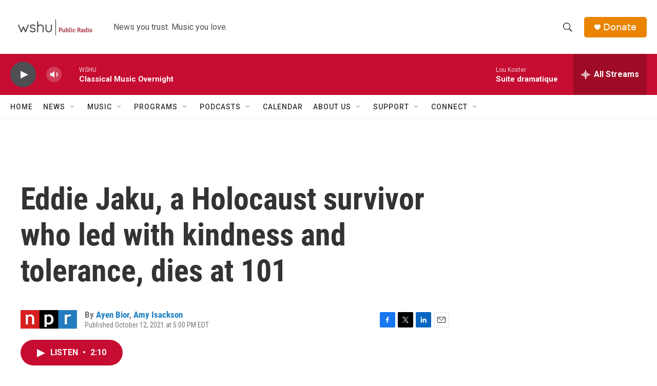

--- FILE ---
content_type: text/html; charset=utf-8
request_url: https://www.google.com/recaptcha/api2/aframe
body_size: 268
content:
<!DOCTYPE HTML><html><head><meta http-equiv="content-type" content="text/html; charset=UTF-8"></head><body><script nonce="6OuM0mcKD0zLwMzlh_SZfw">/** Anti-fraud and anti-abuse applications only. See google.com/recaptcha */ try{var clients={'sodar':'https://pagead2.googlesyndication.com/pagead/sodar?'};window.addEventListener("message",function(a){try{if(a.source===window.parent){var b=JSON.parse(a.data);var c=clients[b['id']];if(c){var d=document.createElement('img');d.src=c+b['params']+'&rc='+(localStorage.getItem("rc::a")?sessionStorage.getItem("rc::b"):"");window.document.body.appendChild(d);sessionStorage.setItem("rc::e",parseInt(sessionStorage.getItem("rc::e")||0)+1);localStorage.setItem("rc::h",'1769925531554');}}}catch(b){}});window.parent.postMessage("_grecaptcha_ready", "*");}catch(b){}</script></body></html>